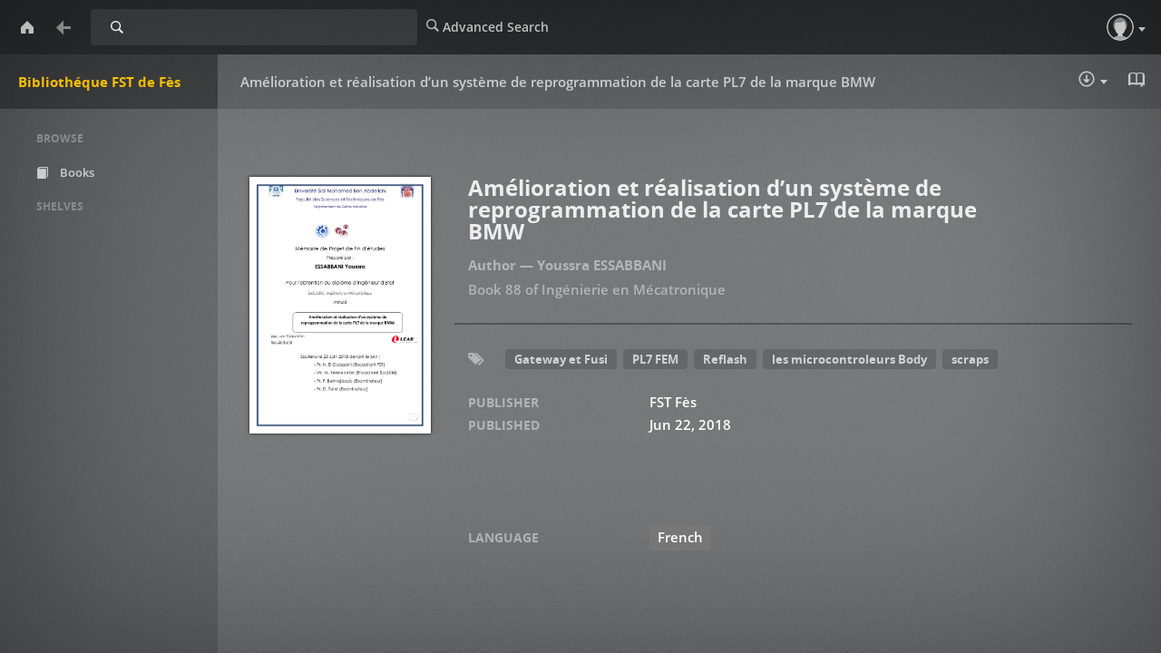

--- FILE ---
content_type: text/html; charset=utf-8
request_url: https://memoirepfe.fst-usmba.ac.ma/book/5020
body_size: 3005
content:

<!DOCTYPE html>
<html lang="en">
  <head>
    <title>Bibliothéque FST de Fès | Amélioration et réalisation d’un système de reprogrammation de la carte PL7 de la marque BMW</title>
    <meta charset="utf-8">
    <meta name="viewport" content="width=device-width, initial-scale=1.0">
    <meta http-equiv="X-UA-Compatible" content="IE=edge,chrome=1">
    <meta name="apple-mobile-web-app-capable" content="yes">

    <!-- Bootstrap -->
    <link rel="apple-touch-icon" sizes="140x140" href="/static/favicon.ico">
    <link rel="shortcut icon" href="/static/favicon.ico">
    <link href="/static/css/libs/bootstrap.min.css" rel="stylesheet" media="screen">
    
    <link href="/static/css/style.css" rel="stylesheet" media="screen">
    <link href="/static/css/upload.css" rel="stylesheet" media="screen">
    
       <link href="/static/css/caliBlur.css" rel="stylesheet" media="screen">
       <link href="/static/css/caliBlur_override.css" rel="stylesheet" media="screen">
    
    <!-- HTML5 Shim and Respond.js IE8 support of HTML5 elements and media queries -->
    <!-- WARNING: Respond.js doesn't work if you view the page via file:// -->
    <!--[if lt IE 9]>
      <script src="https://oss.maxcdn.com/libs/html5shiv/3.7.0/html5shiv.js"></script>
      <script src="https://oss.maxcdn.com/libs/respond.js/1.3.0/respond.min.js"></script>
    <![endif]-->
  </head>
  <body class="book " data-text="Home" data-textback="Back">
    <!-- Static navbar -->
    <div class="navbar navbar-default navbar-static-top" role="navigation">
      <div class="container-fluid">
        <div class="navbar-header">
          <button type="button" class="navbar-toggle" data-toggle="collapse" data-target=".navbar-collapse">
            <span class="sr-only">Toggle Navigation</span>
            <span class="icon-bar"></span>
            <span class="icon-bar"></span>
            <span class="icon-bar"></span>
          </button>
          <a class="navbar-brand" href="/">Bibliothéque FST de Fès</a>
        </div>
        
          <form class="navbar-form navbar-left" role="search" action="/search" method="GET">
            <div class="form-group input-group input-group-sm">
              <label for="query" class="sr-only">Search</label>
              <input type="text" class="form-control" id="query" name="query" placeholder="Search Library" value="">
              <span class="input-group-btn">
                <button type="submit" id="query_submit" class="btn btn-default">Search</button>
              </span>
            </div>
          </form>
        
        <div class="navbar-collapse collapse">
          
          <ul class="nav navbar-nav ">
            <li><a href="/advsearch" id="advanced_search"><span class="glyphicon glyphicon-search"></span><span class="hidden-sm"> Advanced Search</span></a></li>
          </ul>
          
          <ul class="nav navbar-nav navbar-right" id="main-nav">
            
              
              
              
              <li><a id="top_user" data-text="Account" href="/me"><span class="glyphicon glyphicon-user"></span> <span class="hidden-sm">Guest</span></a></li>
              
            
            
          </ul>
        </div><!--/.nav-collapse -->
      </div>
    </div>
    
    
    
      <div id="loader" hidden="true">
        <center>
          <h3>Uploading...</h3>
          <span>Please do not refresh the page</span>.
        </center>
      </div>
    
    <div class="container-fluid">
      <div class="row-fluid">
        
        <div class="col-sm-2">
          <nav class="navigation">
            <ul class="list-unstyled" id="scnd-nav" intent in-standard-append="nav.navigation" in-mobile-after="#main-nav" in-mobile-class="nav navbar-nav">
              <li class="nav-head hidden-xs">Browse</li>
              
                
                    <li id="nav_new" ><a href="/?data=root&amp;sort_param=stored"><span class="glyphicon glyphicon-book"></span> Books</a></li>
                
              
                
              
                
              
                
              
                
              
                
              
                
              
                
              
                
              
                
              
                
              
                
              
                
              
                
              
                
              
                
              
              
                <li class="nav-head hidden-xs public-shelves">Shelves</li>
                
              
              

            </ul>
          </nav>
        </div>
        
        <div class="col-sm-10">
          
<div class="single">
  <div class="row">
    <div class="col-sm-3 col-lg-3 col-xs-5">
      <div class="cover">
          <img id="detailcover" title="Amélioration et réalisation d’un système de reprogrammation de la carte PL7 de la marque BMW" src="/cover/5020?edit=90f4d70b-9df2-44b8-b912-72a2a7939657" alt="Amélioration et réalisation d’un système de reprogrammation de la carte PL7 de la marque BMW" />
      </div>
    </div>
    <div class="col-sm-9 col-lg-9 book-meta">
      <div class="btn-toolbar" role="toolbar">
        <div class="btn-group" role="group" aria-label="Download, send to Kindle, reading">
          
            
            <div class="btn-group" role="group">
                
                  <button id="Download" type="button" class="btn btn-primary">
                    Download :
                  </button>
                  
                  <a href="/download/5020/pdf/5020.pdf" id="btnGroupDrop1pdf" class="btn btn-primary" role="button">
                    <span class="glyphicon glyphicon-download"></span>PDF (3.5 MB)
                  </a>
                  
                
            </div>
            
          
            
          
              <div class="btn-group" role="group">
              
                  <a target="_blank" href="/read/5020/pdf" id="readbtn" class="btn btn-primary" role="button"><span class="glyphicon glyphicon-book"></span> Read in Browser - pdf</a>
                
              </div>
            
            
        </div>
      </div>
      <h2 id="title">Amélioration et réalisation d’un système de reprogrammation de la carte PL7 de la marque BMW</h2>
      <p class="author">
          
            <a href="/author/stored/3300">Youssra ESSABBANI</a>
            
          
        </p>
      
      
          <p>Book 88 of <a href='/series/stored/25'>Ingénierie en Mécatronique</a></p>

      

      
       <div class="languages">
       <p>
      <span class="label label-default">Language: French</span>
      </p>
      </div>
      

      

      

      <div class="tags">
      <p>
        <span class="glyphicon glyphicon-tags"></span>

        
          <a href="/category/stored/7340" class="btn btn-xs btn-info" role="button">Gateway et Fusi</a>
        
          <a href="/category/stored/7336" class="btn btn-xs btn-info" role="button">PL7 FEM</a>
        
          <a href="/category/stored/7337" class="btn btn-xs btn-info" role="button">Reflash</a>
        
          <a href="/category/stored/7339" class="btn btn-xs btn-info" role="button">les microcontroleurs Body</a>
        
          <a href="/category/stored/7338" class="btn btn-xs btn-info" role="button">scraps</a>
        
      </p>

      </div>
      

      
      <div class="publishers">
        <p>
          <span>Publisher:
              <a href="/publisher/stored/">FST Fès</a>
          </span>
        </p>
      </div>
      

      
      <div class="publishing-date">
        <p>Published: Jun 22, 2018 </p>
      </div>
      
      


        
        <div class="real_custom_columns">
          
        </div>
        
        <div class="real_custom_columns">
          
        </div>
        
        <div class="real_custom_columns">
          
        </div>
        
        <div class="real_custom_columns">
          
        </div>
        
      
      


      


      <div class="more-stuff">

      
      
      </div>

    </div>
  </div>
</div>

          
      </div>
    </div>
  </div>
    <div class="modal fade" id="bookDetailsModal" tabindex="-1" role="dialog" aria-labelledby="bookDetailsModalLabel">
      <div class="modal-dialog modal-lg" role="document">
        <div class="modal-content">
          <div class="modal-header">
            <button type="button" class="close" data-dismiss="modal" aria-label="Close"><span aria-hidden="true">&times;</span></button>
            <h4 class="modal-title" id="bookDetailsModalLabel">Book Details</h4>
          </div>
          <div class="modal-body">...</div>
          <div class="modal-footer">
            <button type="button" class="btn btn-default" data-dismiss="modal">Close</button>
          </div>
        </div>
      </div>
    </div>
    
    <!-- jQuery (necessary for Bootstrap's JavaScript plugins) -->
    <script src="/static/js/libs/jquery.min.js"></script>
    <!-- Include all compiled plugins (below), or include individual files as needed -->
    <script src="/static/js/libs/bootstrap.min.js"></script>
    <script src="/static/js/libs/underscore-umd-min.js"></script>
    <script src="/static/js/libs/intention.min.js"></script>
    <script src="/static/js/libs/context.min.js"></script>
    <script src="/static/js/libs/plugins.js"></script>
    <script src="/static/js/libs/jquery.form.min.js"></script>
    <script src="/static/js/uploadprogress.js"> </script>
    <script src="/static/js/main.js"></script>
    
      <script src="/static/js/libs/jquery.visible.min.js"></script>
      <script src="/static/js/libs/compromise.min.js"></script>
      <script src="/static/js/libs/readmore.min.js"></script>
      <script src="/static/js/caliBlur.js"></script>
    
    
<script type="text/template" id="template-shelf-add">
  <li>
    <a href="<%= add %>" data-remove-href="<%= remove %>" data-shelf-action="add">
      <%= content %>
    </a>
  </li>
</script>
<script type="text/template" id="template-shelf-remove">
  <a href="<%= remove %>" data-add-href="<%= add %>" class="btn btn-sm btn-default" data-shelf-action="remove">
    <span class="glyphicon glyphicon-remove"></span> <%= content %>
  </a>
</script>
<script src="/static/js/details.js"></script>
<script src="/static/js/fullscreen.js"></script>

  </body>
</html>